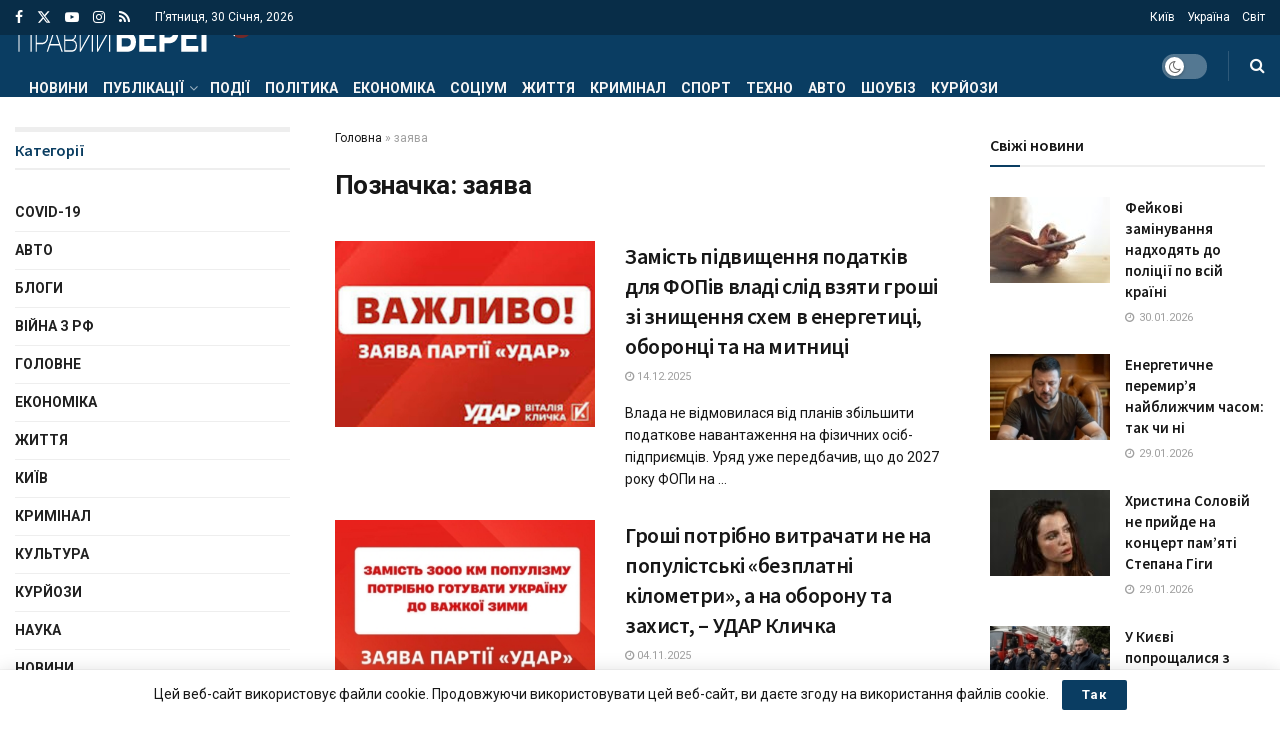

--- FILE ---
content_type: text/html; charset=utf-8
request_url: https://www.google.com/recaptcha/api2/aframe
body_size: 257
content:
<!DOCTYPE HTML><html><head><meta http-equiv="content-type" content="text/html; charset=UTF-8"></head><body><script nonce="npyvXszZVwrsFvD7cEWnZg">/** Anti-fraud and anti-abuse applications only. See google.com/recaptcha */ try{var clients={'sodar':'https://pagead2.googlesyndication.com/pagead/sodar?'};window.addEventListener("message",function(a){try{if(a.source===window.parent){var b=JSON.parse(a.data);var c=clients[b['id']];if(c){var d=document.createElement('img');d.src=c+b['params']+'&rc='+(localStorage.getItem("rc::a")?sessionStorage.getItem("rc::b"):"");window.document.body.appendChild(d);sessionStorage.setItem("rc::e",parseInt(sessionStorage.getItem("rc::e")||0)+1);localStorage.setItem("rc::h",'1769797784251');}}}catch(b){}});window.parent.postMessage("_grecaptcha_ready", "*");}catch(b){}</script></body></html>

--- FILE ---
content_type: application/javascript; charset=utf-8
request_url: https://fundingchoicesmessages.google.com/f/AGSKWxUCaPenBA46gvS0csebjM8HcjkKhFnc3yFr3urCsC4MhfbIL800VMOwr3-nd_8dJLE0qpPJx4JvHY25G9P8Mk8SeaAmX9yDIGuniJklukTaTu30V2nhiQaHplP2w1WaoQitfjXBg-GDohq5l3HlJOkMvShopZaabb7B3YCiVEVg32B3qZ_GJ17jv7Ww/_/sponsored-content-/300-250-/subAd.=728x90_/images/adv.
body_size: -1285
content:
window['360a629d-d87d-42d7-8be0-912c2283b472'] = true;